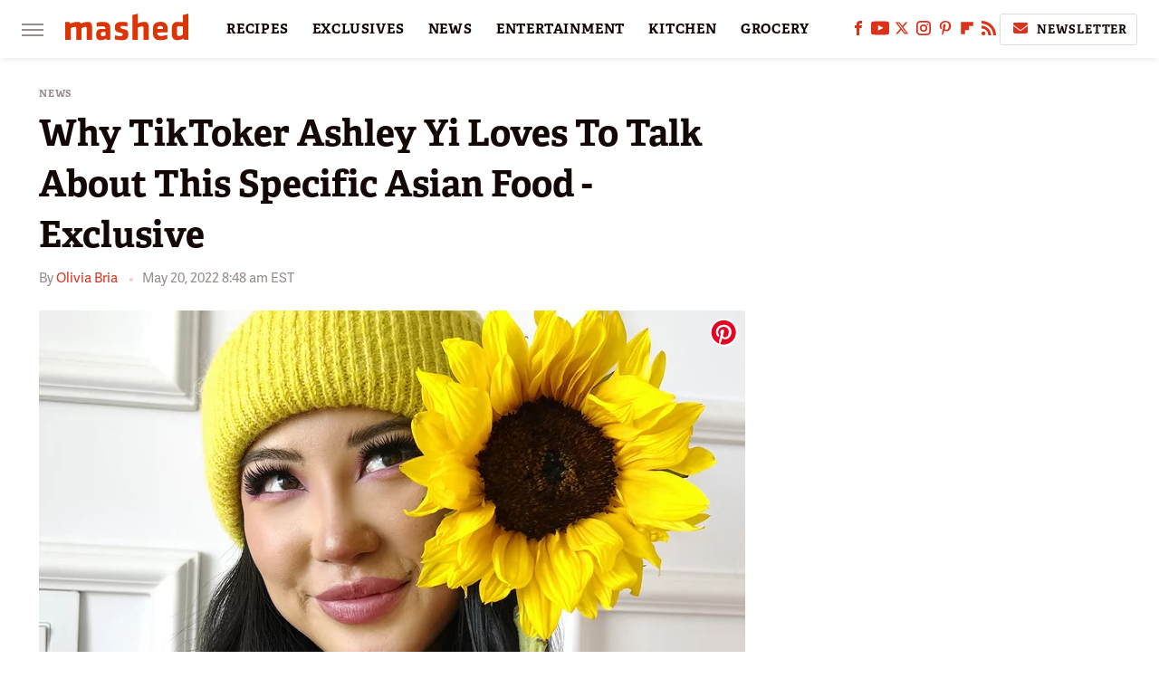

--- FILE ---
content_type: text/html
request_url: https://api.intentiq.com/profiles_engine/ProfilesEngineServlet?at=39&mi=10&dpi=936734067&pt=17&dpn=1&iiqidtype=2&iiqpcid=8b806f6f-cd91-4909-9266-0f57ada6933e&iiqpciddate=1769036644200&pcid=d97d2acb-bcb4-4923-a3ff-ff335d68dcda&idtype=3&gdpr=0&japs=false&jaesc=0&jafc=0&jaensc=0&jsver=0.33&testGroup=A&source=pbjs&ABTestingConfigurationSource=group&abtg=A&vrref=https%3A%2F%2Fwww.mashed.com
body_size: 56
content:
{"abPercentage":97,"adt":1,"ct":2,"isOptedOut":false,"data":{"eids":[]},"dbsaved":"false","ls":true,"cttl":86400000,"abTestUuid":"g_b7acd599-b982-4fc3-b5c0-c382fc2db1b8","tc":9,"sid":1335687093}

--- FILE ---
content_type: text/css
request_url: https://www.mashed.com/wp-content/themes/unified/css/article.mashed.min.css?design=3&v=1769008544
body_size: 9014
content:
@font-face{font-family:adelle-bold;src:url("https://www.mashed.com/font/adelle-bold.woff2") format("woff2");font-display:swap;font-style:normal;font-weight:700}@font-face{font-family:adelle-bold-fallback;src:local("Tahoma");font-weight:400;size-adjust:109%}@font-face{font-family:adelle-sans-bold;src:url("https://www.mashed.com/font/adelle-sans-bold.woff2") format("woff2");font-display:swap;font-style:normal;font-weight:700}@font-face{font-family:adelle-sans-bold-fallback;src:local("Tahoma");font-weight:400;size-adjust:109%}@font-face{font-family:adelle-sans-regular;src:url("https://www.mashed.com/font/adelle-sans-regular.woff2") format("woff2");font-display:swap;font-style:normal;font-weight:400}@font-face{font-family:adelle-sans-regular-fallback;src:local("Tahoma");font-weight:400;size-adjust:105%}html{line-height:1.15;-ms-text-size-adjust:100%;-webkit-text-size-adjust:100%}body{color:var(--primary-text-color);font-family:var(--body-font);background:var(--primary-background-color);font-kerning:normal}article,aside,details,figcaption,figure,footer,header,main,menu,nav,section{display:block}h1{margin:2.4rem 0 1.6rem;font-size:3.2rem;line-height:140%}figure{margin:1em 40px}hr{box-sizing:content-box;height:0;overflow:visible}code,kbd,pre,samp{font:1em monospace,monospace}a{background-color:transparent;-webkit-text-decoration-skip:objects}abbr[title]{border-bottom:0;text-decoration:underline;text-decoration:underline dotted}b,strong{font-weight:bolder;font-family:var(--body-font-bold)}dfn{font-style:italic}mark{background-color:#ff0;color:#000}small{font-size:1.6rem}sub,sup{font-size:75%;line-height:0;position:relative;vertical-align:baseline}sub{bottom:-.25em}sup{top:-.5em}audio,canvas,video{display:inline-block}audio:not([controls]){display:none;height:0}img{border-style:none;width:100%;height:auto}svg:not(:root){overflow:hidden}button,input,optgroup,select,textarea{font:100%/1.15 sans-serif;margin:0}button,input{overflow:visible}button,select{text-transform:none}[type=reset],[type=submit],button,html [type=button]{-webkit-appearance:button}[type=button]::-moz-focus-inner,[type=reset]::-moz-focus-inner,[type=submit]::-moz-focus-inner,button::-moz-focus-inner{border-style:none;padding:0}[type=button]:-moz-focusring,[type=reset]:-moz-focusring,[type=submit]:-moz-focusring,button:-moz-focusring{outline:dotted 1px}fieldset{padding:.35em .75em .625em}legend{box-sizing:border-box;color:inherit;display:table;max-width:100%;padding:0;white-space:normal}progress{display:inline-block;vertical-align:baseline}textarea{overflow:auto}[type=checkbox],[type=radio]{box-sizing:border-box;padding:0}[type=number]::-webkit-inner-spin-button,[type=number]::-webkit-outer-spin-button{height:auto}[type=search]{-webkit-appearance:textfield;outline-offset:-2px}[type=search]::-webkit-search-cancel-button,[type=search]::-webkit-search-decoration{-webkit-appearance:none}::-webkit-file-upload-button{-webkit-appearance:button;font:inherit}summary{display:list-item}[hidden],template{display:none}:root{--logo-width:8.2rem;--logo-icon-width:8.2rem;--border-weight:1px;--image-background:#efefef;--header-height:6.4rem;--logo-width:13.6rem;--logo-icon-width:3.4rem;--header-font:adelle-bold,adelle-bold-fallback,serif;--header-font-weight:700;--header-font-letter-spacing:0;--label-font:adelle-bold,adelle-bold-fallback,sans-serif;--label-font-weight:700;--label-font-letter-spacing:0.08rem;--body-font:adelle-sans-regular,adelle-sans-regular-fallback,sans-serif;--body-font-weight:400;--body-font-bold:adelle-sans-bold,adelle-sans-bold-fallback,sans-serif;--body-font-bold-weight:700;--body-font-letter-spacing:0.04rem;--active-color:#DC321C;--active-light-color:#EFD2CE;--active-lighter-color:#FBF0EE;--active-lightest-color:#FFFCFB;--primary-background-color:#FFFFFF;--inverted-background-color:#140807;--primary-text-color:#140807;--secondary-text-color:#2A2524;--muted-color:#958C8B;--muted-light-color:#DFDBDA;--inverted-color:#FFFFFF;--border-style-solid:solid;--border-weight-thin:1px;--border-solid-light:var(--border-weight-thin) var(--border-style-solid) var(--muted-light-color);--border-solid-active:var(--border-weight-thin) var(--border-style-solid) var(--active-color);--border-solid-active-light:var(--border-weight-thin) var(--border-style-solid) var(--active-light-color);--image-background:#f0eceb;--border-radius:3px;--drop-shadow:0 1px 8px rgba(0,0,0,0.1)}*{max-height:1000000px;-moz-osx-font-smoothing:grayscale;-webkit-font-smoothing:antialiased;letter-spacing:normal;word-spacing:normal;font-kerning:normal;line-height:100%}body,html{margin:0;padding:0;font-size:10px}h2{margin-top:3rem;margin-bottom:1.6rem;font-size:2.6rem;line-height:140%}h3{margin-top:2.4rem;margin-bottom:1.6rem;font-size:2.2rem;line-height:140%}h4{margin-top:1.6rem;margin-bottom:.8rem;font:var(--label-font-weight) 2rem/135% var(--label-font)}p{color:var(--secondary-text-color);font-size:1.8rem;line-height:160%}picture{width:100%;height:100%;display:block}ul{padding-inline-start:0;list-style:none}svg.hidden{position:absolute}a.button{display:block;margin-top:2.5rem;margin-bottom:3.5rem;width:100%}a.button button{border:0;background:var(--active-color);color:var(--inverted-color);text-transform:uppercase;font:1.1rem var(--label-font);letter-spacing:var(--label-font-letter-spacing);padding:1.4rem 2rem;border-radius:var(--border-radius);width:100%;cursor:pointer}main{margin:0 auto;max-width:1400px;width:calc(100% - 3.2rem);position:relative;padding-top:var(--header-height)}@media (min-width:768px){h1{font-size:4.3rem}h2{font-size:3.2rem}h3{font-size:2.3rem}a.button{margin:2.5rem auto 3.5rem;width:35%}main{width:calc(100% - 4.8rem)}}header{position:fixed;top:0;left:0;width:100%;height:var(--header-height);z-index:1000;transition:margin-top .3s ease-in-out;-webkit-transition:margin-top .3s ease-in-out;background:var(--primary-background-color);box-shadow:var(--drop-shadow)}.nav-active #header{height:var(--header-height)}#header-container{display:flex;align-items:center;width:calc(100% - 3.2rem);margin:auto;height:100%;position:relative;max-width:1400px}#hamburger-holder{height:100%;cursor:pointer;position:relative}.hamburger{top:calc(50% - .6rem);width:2.4rem;background-color:#000;border-radius:0;position:relative}.hamburger:after,.hamburger:before{content:'';width:100%;background-color:#000;border-radius:0;position:absolute}.hamburger:after{top:.6rem}.hamburger:before{top:1.2rem}#logo{position:absolute;margin:0 auto;font-size:0;left:0;right:0;width:var(--logo-width)}#logo a{display:block;margin-bottom:.4rem}#logo-icon{width:var(--logo-icon-width)}#logo img{display:block;width:var(--logo-width);height:100%}#logo-icon img{display:block;width:var(--logo-icon-width);height:auto}#logo-icon a{height:100%;display:block}#social-nav-holder{line-height:100%}#social-nav-holder svg.icon,.social-buttons svg.icon{width:2rem;height:1.6rem;padding:0 .2rem;fill:var(--active-color)}.nav-active{overflow:hidden}.nav-active #bg{background:rgba(64,64,64,.6);position:fixed;left:0;top:0;width:100%;height:100%;z-index:5000}.nav-drop{display:block;position:fixed;top:0;background:#fff;height:100%;z-index:10000;overflow-y:auto;width:34rem;left:-34rem}.nav-active .nav-top{height:var(--header-height)}.nav-active .nav-drop{left:0;-webkit-transition:left .2s ease-in-out;transition:left .2s ease-in-out}.nav-drop .logo{display:flex;align-items:center;height:100%;margin:0 2.4rem;padding:0;position:relative}.nav-drop .logo-holder{display:block;flex:1}.nav-drop .logo img{width:var(--logo-width);height:auto}.nav-opener.close{position:relative;width:2.4rem;height:2.4rem}.close:after,.nav-opener.close:before{position:absolute;content:'';left:1.2rem;top:0;height:2.4rem;width:2px;background-color:#000}.nav-opener.close:before{transform:rotate(45deg)}.nav-opener.close:after{transform:rotate(-45deg)}#aside-nav .main-nav{margin:0;padding:2.4rem;display:flex;flex-direction:column;gap:3.2rem;gap:2.6rem}#aside-nav .main-nav li{font-size:1.8rem}.social-buttons{display:flex;flex-wrap:wrap;align-items:center;gap:2rem;gap:1.6rem}#aside-nav .social-buttons{padding:2.4rem 0;margin:1rem 2.4rem;border-top:1px solid;border-bottom:1px solid;border-color:var(--muted-light-color);position:relative}#aside-nav .info-links{display:flex;flex-direction:column;gap:2.4rem;padding:2.4rem}#aside-nav .info-links li{font:1.5rem/100% var(--label-font);letter-spacing:var(--label-font-letter-spacing);text-transform:uppercase}.nav-bottom{padding:2.4rem 0;margin:1rem 2.4rem 0;border-top:1px solid;border-color:var(--muted-light-color);position:relative}.nav-bottom span{line-height:150%;font-size:1.5rem}#top-nav.top-nav-standard{line-height:100%;flex:1;position:relative;height:100%}#top-nav-holder{z-index:3;position:relative;margin-right:1rem;height:100%;vertical-align:middle;overflow:hidden;margin-left:1rem}#top-nav-holder a{margin-right:2.4rem;display:inline-block;font:1.5rem/var(--header-height) var(--label-font);letter-spacing:var(--label-font-letter-spacing);text-transform:uppercase;color:var(--inverted-muted-color)}#social-nav-holder,#top-nav,.top-nav-scrolled{display:none}@media (min-width:992px){#top-nav{display:flex;gap:2rem}}.menu-btn{position:relative;line-height:100%;margin:0;display:inline-block;box-sizing:border-box;text-align:center;vertical-align:middle;white-space:nowrap;font-size:1.8rem}.menu-btn a{display:block;font:1.3rem/100% var(--label-font);letter-spacing:var(--label-font-letter-spacing);text-transform:uppercase;padding:1rem;color:var(--primary-text-color);border:var(--border-solid-light);border-radius:var(--border-radius);display:inline-flex;align-items:center}.menu-btn svg,.menu-btn svg *{height:2rem;width:2rem;vertical-align:middle;fill:var(--active-color)}header .menu-btn{display:none}header #aside-nav .menu-btn{display:block;text-align:left;width:auto}.menu-btn svg{margin-top:-.3rem;margin-right:.6rem}header #aside-nav .menu-btn svg{margin-right:.4rem}h1.page-header{padding:1.6rem 0;font-family:var(--header-font);font-weight:var(--header-font-weight);letter-spacing:var(--header-font-letter-spacing)}h1.page-header,h2.section-header{position:relative;line-height:100%;text-align:center;z-index:1;overflow:hidden;box-decoration-break:clone;-webkit-box-decoration-break:clone;color:var(--active-color)}h2.section-header{margin:2.2rem auto;font:2rem/120% var(--label-font);letter-spacing:var(--label-font-letter-spacing);text-transform:uppercase}@media (min-width:926px){#header-container{width:calc(100% - 4.8rem)}#social-nav-holder{display:flex;gap:2rem;margin-left:auto}#logo,#logo-icon{position:relative;margin:0 3.2rem 0 2.4rem}header .menu-btn{display:inline-block}header.scrolled .menu-btn{display:none}h1.page-header{font-size:4.3rem}h2.section-header{margin:2.4rem auto}}.loading-more{margin:1.6rem auto;text-align:center}#footer{margin:4.4rem auto 0;text-align:center;padding:4rem 3.2rem;background:var(--primary-background-color);border-top:1px solid;border-color:var(--muted-light-color);z-index:500;position:relative}#footer-link-container{padding:2.4rem 2.4rem 1.6rem;display:flex;align-items:center;justify-content:center}#footer-link-container span{font-size:1.6rem}#footer-link-container span:after{content:'•';color:var(--active-light-color);font-size:1.3rem;margin:0 1.2rem}#footer-detail-container>span:last-of-type:after,#footer-link-container span:last-of-type:after{content:'';margin:0}#footer-detail-container{line-height:140%;font-size:1.5rem;color:var(--secondary-text-color)}#footer-detail-container>span:after{content:'|';margin:0 .8rem;content:'•';vertical-align:middle;color:var(--active-light-color);font-size:1.3rem;display:inline-block}#footer-detail-container .more-label{margin-top:4rem;margin-bottom:1.6rem;font:1.1rem/100% var(--label-font);text-transform:uppercase;letter-spacing:var(--label-font-letter-spacing);color:var(--active-color)}#footer-detail-container .brand-links{display:flex;flex-wrap:wrap;justify-content:center;gap:.6rem 0;margin-bottom:3.2rem;line-height:150%}#footer .brand-links span:after{content:'|';margin:0 .8rem;content:'•';font-size:1.3rem;display:inline-block;vertical-align:middle;color:var(--active-light-color)}#footer-bottom img{margin:auto;max-width:7rem;padding:1.2rem 2rem 2rem}.gdpr{display:none;border:var(--border-weight) solid #ccc;padding:.8rem 1.6rem .8rem .8rem;margin-top:.8rem;position:relative}.gdpr .EUCookieNotice__close{position:absolute;top:.6rem;right:.6rem}.gdpr .EUCookieNotice__close span{position:relative;top:-.4rem;font-size:2.4rem}.gdpr .gdpr-info{font-size:1.6rem;line-height:150%}#is-mobile,#is-tablet{display:none;height:1px;width:1px;position:absolute;bottom:0;left:0;background:0 0;margin-left:-1000em}@media screen and (max-device-width:600px),screen and (max-width:750px) and (orientation:portrait){#is-mobile{display:block}}@media only screen and (min-device-width:481px) and (max-device-width:1024px) and (orientation:portrait),only screen and (min-device-width:481px) and (max-device-width:1024px) and (orientation:landscape),only screen and (min-device-width:1024px) and (max-device-width:1280px) and (-webkit-min-device-pixel-ratio:1.5) and (orientation:landscape),only screen and (min-device-width:1024px) and (max-device-width:1280px) and (-o-min-device-pixel-ratio:3/2) and (orientation:landscape),only screen and (min-device-width:1024px) and (max-device-width:1280px) and (min--moz-device-pixel-ratio:1.5) and (orientation:landscape){#is-tablet{display:block}}.dummy-rule{padding:1px}#aside-nav .main-nav li>ul{max-height:0;overflow:hidden;padding:0 2rem;gap:0;transition:max-height .3s ease-out}#aside-nav .main-nav li input{display:none}#aside-nav .main-nav li input:checked~ul{padding-top:.6rem;padding-bottom:.6rem;max-height:400px}#aside-nav .main-nav li label{float:right;display:block;cursor:pointer;padding:.8rem .4rem;transition:transform .2s ease-out}h1,h2,h3,h4{font-family:var(--header-font);font-weight:var(--header-font-weight);letter-spacing:var(--header-font-letter-spacing);color:var(--primary-text-color)}a,a:hover{text-decoration:none}p a{color:var(--active-color)}p a:hover{color:var(--active-color);text-decoration:underline var(--active-color);-webkit-text-decoration:underline var(--active-color)}a.button button:after{content:'\27A4';color:var(--active-light-color);font-size:1.2rem;margin-left:.6rem;display:inline-block}p a.button{border:0}@media (min-width:768px){#footer{padding:6.4rem}#footer-link-container span,h4{font-size:1.8rem}#footer-detail-container{font-size:1.6rem;line-height:150%;max-width:1194px;margin:0 auto}h1{font-size:4rem}h2{font-size:3.2rem}h3{font-size:2.4rem}}#aside-nav .main-nav li a{font:1.7rem/100% var(--label-font);letter-spacing:var(--label-font-letter-spacing);text-transform:uppercase;color:var(--inverted-muted-color)}#aside-nav .info-links li a{color:var(--inverted-muted-color);letter-spacing:inherit}.hamburger,.hamburger:after,.hamburger:before{height:.2rem;background-color:var(--muted-color)}#hamburger-holder:hover .hamburger,#hamburger-holder:hover .hamburger:after,#hamburger-holder:hover .hamburger:before{background-color:var(--active-color)}#aside-nav .info-links li a:hover,#aside-nav .main-nav li a:hover,#top-nav-holder a:hover{color:var(--active-color)}.nav-opener.close:after,.nav-opener.close:before{width:.2rem;background-color:var(--muted-color)}.nav-opener.close:hover:after,.nav-opener.close:hover:before{background-color:var(--active-color)}.copyright-info{font-size:1.5rem;line-height:130%;color:var(--secondary-text-color)}.copyright-info a{color:var(--primary-text-color)}.copyright-info a:hover,.copyright-text a:hover{color:var(--active-color)}.social-buttons a{box-sizing:content-box}#social-nav-holder li:hover svg.icon,.social-buttons li:hover svg.icon{fill:var(--active-color)}.menu-btn a:hover{border-color:var(--active-color)}header #aside-nav .menu-btn a{font-size:1.3rem}#aside-nav .main-nav li>ul li{margin-top:2rem}#aside-nav .main-nav li>ul li a{font-size:1.5rem;color:var(--secondary-text-color)}#aside-nav .main-nav li>ul li a:hover{color:var(--active-color)}#aside-nav .main-nav li label:after,#aside-nav .main-nav li label:before{content:'';display:block;width:1.6rem;height:.2rem;background:var(--muted-color)}#aside-nav .main-nav li label:after{margin-top:-.2rem;transform:rotate(90deg)}#aside-nav .main-nav li input:checked~label{transform:rotate(45deg)}#aside-nav .main-nav li label:hover:after,#aside-nav .main-nav li label:hover:before{background:var(--active-color)}.search-bar{position:relative;border:var(--border-solid-light);border-radius:var(--border-radius);height:4rem;margin:1rem 2.4rem;box-sizing:content-box;display:flex;justify-content:space-between}.search-bar *{box-sizing:content-box}.search-bar input{display:inline-block;outline:0;padding:.8rem;font:1.8rem var(--body-font);color:var(--secondary-text-color);border:0;letter-spacing:var(--body-font-letter-spacing);vertical-align:middle;box-sizing:border-box;background:var(--primary-background-color)}.search-bar input::placeholder{color:var(--muted-color)}.search-bar:has(input:focus){border-color:var(--muted-color)}.search-bar .search-button{color:var(--active-color);background:0 0;outline:0;border:0}.search-bar .search-button svg{height:2rem;width:2rem;fill:var(--active-color);padding:1rem;box-sizing:content-box}.App{margin-top:6.2rem}@media (max-width:767px){.App{margin-top:5rem}}h1.page-header:after,h1.page-header:before,h2.section-header:after,h2.section-header:before{content:'';width:calc(50% + 1.2rem);position:absolute;top:8px;color:var(--active-color);--a:110deg;--s:29px;--b:1px;background:var(--muted-color);height:calc(var(--b) + var(--s)/ (2*tan(var(--a)/ 2)));--_g:var(--s) repeat-x conic-gradient(from calc(var(--a)/-2) at bottom,#0000,#000 1deg calc(var(--a) - 1deg),#0000 var(--a));mask:50% calc(-1*var(--b))/var(--_g) exclude,50%/var(--_g)}h1.page-header:after,h1.page-header:before{top:45%}h1.page-header:before,h2.section-header:before{margin-left:calc(-50% - 2.4rem);margin-right:1.2rem;text-align:right}h1.page-header:after,h2.section-header:after{margin-left:.8rem}.loading-more svg,.loading-more svg circle{fill:var(--active-color)}#footer-link-container span a{font:1.5rem/150% var(--label-font);letter-spacing:var(--label-font-letter-spacing);color:var(--primary-text-color);text-transform:uppercase}#footer-detail-container a:hover,#footer-link-container span a:hover{color:var(--active-color)}#footer .brand-links a,#footer-detail-container a{color:var(--secondary-text-color)}#footer .brand-links a:hover{color:var(--active-color);text-decoration:underline var(--inverted-color);-webkit-text-decoration:underline var(--inverted-color);text-underline-offset:0.2rem;text-decoration-thickness:0.1rem}@media (min-width:768px){h2.section-header{font-size:2rem;margin:2.4rem auto}#footer{padding:4.2rem 6.4rem;margin-top:6.4rem}}#top-nav-title{flex:1;white-space:nowrap;text-overflow:ellipsis;overflow-x:hidden;margin-right:1.6rem;font:700 2rem/var(--header-height) var(--header-font);letter-spacing:var(--header-font-letter-spacing);color:var(--primary-text-color)}header#header{transition-property:transform;transition-duration:.3s}header.scrolled .top-nav-scrolled{display:block;flex-shrink:1}header.scrolled #logo,header.scrolled #social-nav-holder,header.scrolled #top-nav{display:none}header.header-hide{transform:translateY(calc(-1 * var(--header-height) - 1rem))}article{position:relative;margin-bottom:2.6rem}main.infinite{display:block;max-width:780px}main.infinite .holder{margin-top:2.4rem}@media (min-width:1200px){main.infinite{display:flex;gap:6.4rem;max-width:1194px}}@media (min-width:1400px){main{max-width:1400px;margin:0 auto}}.breadcrumbs{display:flex;flex-wrap:wrap;align-items:center;align-items:left}.breadcrumbs li{display:inline-block;font-size:1.6rem;display:flex;align-items:center}.breadcrumbs li:after{content:'\203A';content:'\25BA';font:0.8rem Verdana,sans-serif;color:var(--active-color);margin:-.2rem .8rem 0}.breadcrumbs li:last-of-type:after{content:'';margin:0}article h1{margin-top:0;margin-bottom:0}h2.nextup-heading{margin-bottom:3.2rem}.byline-container{font-size:1.4rem;margin:.8rem 0 2.4rem;display:flex;gap:1.6rem;align-items:center}.byline-image{width:4rem;height:4rem;background:var(--image-background);display:inline-block;vertical-align:middle;aspect-ratio:1/1}.byline-review{padding:.8rem 0;font-style:italic}.byline-timestamp{display:block;white-space:nowrap}.byline-timestamp:before{content:' '}.disclaimer{display:inline-flex;align-items:center;margin:0 0 .8rem}.disclaimer small{display:inline-flex;align-items:flex-start;font:italic 1.4rem/130% var(--label-font);color:var(--muted-color)}article .image-holder{position:relative;background:var(--image-background);margin-bottom:2.4rem}figure.image-holder{margin-left:0;margin-right:0}article .image-holder iframe{margin:auto!important;max-width:100%!important}article .columns-holder>iframe{margin:1.6rem auto auto!important}article .oembed-instagram iframe{margin:auto!important}article iframe.oembed{width:100%}.oembed-container{height:auto!important}article .oembed-youtube{aspect-ratio:16/9}article .lead-image-holder{margin-left:-1.6rem;margin-right:-1.6rem;margin-bottom:3.2rem}article .image-holder img{width:100%;height:100%;display:block;aspect-ratio:16/9}article .image-holder.embedded img{aspect-ratio:revert}.legacy article .image-holder img{aspect-ratio:auto}.gallery-image-credit{font:1.2rem/100% Arial,Helvetica,sans-serif;position:absolute;bottom:1rem;right:1rem;color:#fff;text-shadow:1px 1px 0 rgba(0,0,0,.75)}article .columns-holder>ol,article .columns-holder>ul{margin-block-start:2.4rem;margin-block-end:2.4rem}article .columns-holder>ul{list-style:disc;padding-inline-start:2.4rem;padding-inline-start:0.8rem}article .columns-holder>ol{list-style:decimal;padding-inline-start:2.4rem}article .columns-holder ol li,article .columns-holder ul li{font-size:1.8rem;line-height:150%;margin-bottom:1.4rem}article blockquote{font:2.2rem/150% var(--label-font);margin-block-start:0;margin-block-end:0;margin-inline-start:0;margin-inline-end:0;position:relative;margin:4rem 0;padding:1rem 2.4rem;line-height:145%;text-align:center;color:var(--primary-text-color);line-height:normal;box-sizing:border-box}article blockquote[class*=embed],article blockquote[class*=media]{border:0;padding:0;background:0 0}article blockquote[class*=embed]:after,article blockquote[class*=embed]:before,article blockquote[class*=media]:after,article blockquote[class*=media]:before{content:'';background:0 0}article [class*=embed_pin]{margin:0 auto;max-width:500px!important;min-width:unset!important;display:block!important}article [class*=embed],article [class*=media]{min-width:unset!important;width:100%}article .table-container{overflow-x:auto;margin-top:3.2rem;margin-bottom:3.2rem}article table{border-spacing:0;border-collapse:collapse}article table td,article table th{padding:.8rem;min-width:5rem;text-align:left}article table td p,article table th p{margin:.8rem 0;font-size:inherit}article .callout{padding:0 1.6rem;font-size:1.6rem;font-weight:700}@media (min-width:768px){main.infinite{width:calc(100% - 3.2rem)}article .image-holder,article .table-container,article h2,article h2.first-slide-subtitle{margin-left:0;margin-right:0}article .lead-image-holder{margin-left:-1.6rem;margin-right:-1.6rem}}@media (min-width:926px){main.infinite .holder{max-width:780px}article .columns-holder,article .image-holder,article .partnership-header,article .table-container,article h2,article h2.first-slide-subtitle{margin-left:2.4rem;margin-right:2.4rem}article .lead-image-holder,figure.image-holder{margin-left:0;margin-right:0}}article .partnership-header{padding:.8rem;background:#111;font:700 1.4rem Arial,Helvetica,sans-serif;color:#fff;text-transform:uppercase;letter-spacing:.2px;display:flex;align-items:center;border-bottom:1px solid #555}article .partnership-header svg{fill:#FFF;width:1.4rem;height:1.4rem;margin-right:1rem}article .news-article.sponsored{border:3px solid #333;padding-bottom:2rem;margin:2.4rem -1.2rem;box-sizing:border-box}article .news-article.sponsored>.columns-holder,article .news-article.sponsored>.image-holder,article .news-article.sponsored>h2{margin-left:1.2rem;margin-right:1.2rem}article .news-article.sponsored>.partnership-header{background:#333;border:0;margin:0}.carousel{overflow-anchor:none;margin:2.4rem 0}.carousel-slider{position:relative;text-align:center;overflow:hidden}.carousel-slides{display:flex;overflow-x:scroll;scroll-snap-type:x mandatory;scroll-behavior:smooth;-webkit-overflow-scrolling:touch;gap:.1rem}.carousel-slides>div{position:relative;scroll-snap-align:start;flex-shrink:0;width:100%;height:auto;background:var(--image-background);transform-origin:center center;transform:scale(1);transition:transform .5s;display:flex;justify-content:center;align-items:center;aspect-ratio:16/9;overflow:hidden}.carousel figure{object-fit:cover;position:absolute;top:0;left:0;width:100%;height:100%;margin:0 0 1rem}.carousel figure a{display:block;height:100%;width:100%}.carousel figure img,.carousel figure picture{height:100%;width:100%;margin:auto}.carousel figure figcaption{position:absolute;bottom:1rem;right:1rem;text-align:right;stroke:#000;stroke-width:1px;color:#fafafa;font-size:1.4rem;z-index:90}.carousel figure:after{content:'';position:absolute;top:0;left:0;width:100%;height:100%;z-index:60;background:linear-gradient(180deg,rgba(0,0,0,0) 54%,rgba(0,0,0,.4) 100%)}.carousel-nav-arrows{position:absolute;top:calc(50% - 2.4rem);left:0;width:100%;z-index:100;display:none}.carousel-nav-arrows>a{display:inline-flex;justify-content:center;align-items:center;color:#fff;background:rgba(0,0,0,.25);border:1.5px solid #eee;border-radius:3.2rem;text-decoration:none;width:4.8rem;height:4.8rem;font-size:5rem}.carousel-nav-arrows>a>div{border-top:2px solid #fff;border-left:2px solid #fff;width:1.4rem;height:1.4rem}.carousel-back-button>div{margin-left:.8rem;transform:rotate(-45deg)}.carousel-next-button>div{margin-right:.8rem;transform:rotate(135deg)}.carousel-nav-arrows>a.inactive{opacity:.5;cursor:auto}.carousel-next-button{position:absolute;right:1.6rem}.carousel-back-button{position:absolute;left:1.6rem}.carousel-nav-arrows>a:not(.inactive):hover>div{border-top:2px solid #000;border-left:2px solid #000}.carousel-nav-numbers{position:absolute;bottom:1.6rem;left:0;width:100%;z-index:100;display:flex;justify-content:center;align-items:center;gap:1.2rem}.carousel-nav-numbers>a{display:inline-flex;align-items:center;justify-content:center;font-size:1.2rem;font-weight:700;color:#fff;width:2.6rem;height:2.6rem;background:rgba(0,0,0,.25);border:1.5px solid #eee;border-radius:2.4rem;text-decoration:none;position:relative}.carousel-nav-arrows>a:not(.inactive):hover,.carousel-nav-numbers>a.active,.carousel-nav-numbers>a:focus,.carousel-nav-numbers>a:hover{color:#000;background:rgba(255,255,255,.85)}@supports (scroll-snap-type){.carousel-nav-arrows,.carousel-nav-numbers{display:none}}@media (min-width:926px){article .news-article.sponsored{margin:2.4rem 0}article .news-article.sponsored>.columns-holder,article .news-article.sponsored>.image-holder,article .news-article.sponsored>h2{margin-left:2.4rem;margin-right:2.4rem}.carousel-slides{overflow-x:hidden}}.under-art .zergrow{display:flex;justify-content:space-between;gap:2.4rem;flex-wrap:wrap;gap:1rem 2.4rem}.under-art .zergimg{background:var(--image-background)}.under-art .zergimg img{width:100%;height:auto;aspect-ratio:1/1;display:block}.under-art .zergheadline{flex:1 0 auto;padding:1.2rem 0;margin-top:0;z-index:100}.under-art .zergheadline a{font:1.5rem/150% var(--body-font-bold);color:var(--primary-text-color);line-height:140%}.under-art .zergnet-widget{min-height:120px;margin-bottom:2.4rem}.under-art .zergnet-widget .loading-more{min-height:120px;display:flex;flex-direction:column;align-items:center}.under-art .zergnet-widget .loading-more>svg{margin:auto}.under-art .zergnet-widget.widget-loaded{max-width:780px}.under-art .zergentity{box-sizing:border-box;width:calc(50% - 1.2rem);display:flex;flex-direction:column;background:var(--primary-background-color)}.under-art .zergentity a{display:block}article .review{margin-top:1.6rem;margin-bottom:2.4rem}article .review .score{padding:1.2rem 0;font-size:1.8rem;text-align:center}article .review .rating-bar{height:.4rem;width:100%;display:table}article .review .rating-bar div{display:table-cell;width:10%;margin:0 1px;background:#ccc;border-right:1px solid #fff;border-left:1px solid #fff}article .review .rating-bar div.filled{background-color:#000}article .review .procon{display:flex;flex-wrap:wrap;gap:1.6rem 2.4rem;padding:2.4rem}article .review .procon figure{margin:0;width:100%}article .review .procon figcaption{font-size:1.8rem;font-weight:700;padding-bottom:1.6rem}article .review .procon figure ul{margin:0;padding:0}article .review .procon li{display:flex;gap:0 1.6rem}article .review .procon li:last-child{margin-bottom:0}article .review .procon svg.icon{width:2rem;height:2rem;margin-top:.4rem;flex:0 0 auto}article .review .procon li span{flex:1;font-size:1.6rem;line-height:150%}@media (min-width:728px){.carousel-nav-arrows{display:block}.under-art .zergentity{width:calc(25% - 2rem)}article .review{margin-bottom:4rem}.review .procon{gap:2.4rem}.review .procon figure{flex:1;width:50%}}article .image-holder .pin-button{position:absolute;right:.8rem;top:.8rem}article .image-holder .pin-button:hover{opacity:.85}.between-p.google-ad-placeholder,.between-p.video-container{background:var(--image-background);margin:0 auto 2.4rem;width:100%;text-align:center;display:flex;justify-content:center}.between-p.google-ad-placeholder:has(.adthrive-ad){display:block}.before-ad{margin:2.4rem auto .4rem;text-align:center;z-index:1;overflow:hidden;box-decoration-break:clone;-webkit-box-decoration-break:clone;text-transform:uppercase;position:relative;font:1.1rem/100% var(--body-font);letter-spacing:var(--label-font-letter-spacing);color:var(--muted-color)}.before-ad:after,.before-ad:before{content:'\a0';width:calc(50% + .8rem);position:absolute;top:51%;height:var(--border-weight);border-top:var(--border-weight) solid #ccc;overflow:hidden}.before-ad:before{margin-left:calc(-50% - 1.6rem);margin-right:.8rem;text-align:right}.before-ad:after{margin-left:.8rem}.google-ad-placeholder.between-p:empty,.google-ad-placeholder.between-p>div:empty{min-height:280px;min-width:1px}#adslot-q4top:before{content:''}#floatingAd{display:block;position:fixed;bottom:0;width:100%;max-height:90px;overflow:hidden;margin-left:-1.6rem}#floatingAd .before-ad{display:none}#floatingAd #div-ad-floating{background:var(--image-background);margin:auto}#floatingAd,#second-floatingAd{clip-path:polygon(0 0,100% 0%,100% 100%,0% 100%)!important;z-index:500}#adhesionTop,#floatingAd *,#second-floatingAd *,.sticky-slide-ad *{margin:0;padding:0}#adhesionTop{position:fixed;top:50px;left:calc(50% - 160px);z-index:99999}.sticky-slide-ad{display:none}.google-ad-placeholder,.google-ad-placeholder.pull-right,.google-ad-placeholder.pull-right.loaded{position:relative;float:none;margin:0 -1.2rem;text-align:center;width:320px}#floatingAd .google-ad-placeholder{width:100%}.google-ad-placeholder.pre-content.loaded{margin-top:1.6rem;margin-bottom:-.8rem}div.google-ad-placeholder.above-art{margin-bottom:0}#adhesionBottom{display:none}#adhesionBottom *{margin:0;padding:0}#adslot-q4top.google-ad-placeholder{margin:0 auto 1.6rem;min-height:50px}#adslot-q4top.google-ad-placeholder:empty,#adslot-q4top.google-ad-placeholder>div:empty{min-height:50px;min-width:1px}#primis-container{min-height:200px;background:var(--image-background)}.sticky-ad-container{height:280px;background:var(--image-background);position:relative}.sticky-between-p{position:sticky;position:-webkit-sticky;top:calc(var(--header-height) + .8rem);margin:0 auto}@media (min-width:360px){.google-ad-placeholder,.google-ad-placeholder.pull-right,.google-ad-placeholder.pull-right.loaded{margin:auto}}@media (min-width:440px){.google-ad-placeholder,.google-ad-placeholder.pull-right,.google-ad-placeholder.pull-right.loaded{margin:auto auto 1rem;text-align:center}.google-ad-placeholder.pull-right,.google-ad-placeholder.pull-right.loaded{float:left;margin:1rem 2.4rem 1rem 1rem}.image-ad .google-ad-placeholder.loaded{margin-bottom:0;height:90px}}@media (min-width:728px){.between-p.google-ad-placeholder,.between-p.google-ad-placeholder.pull-right,.between-p.google-ad-placeholder.pull-right.loaded{width:728px}.sticky-slide-ad .google-ad-placeholder{width:300px}#floatingAd,#second-floatingAd{left:calc(50% - 364px);width:728px;height:90px;max-width:728px;max-height:90px;overflow:hidden;margin:0}#adhesionTop{display:none}.google-ad-placeholder.between-p:empty,.google-ad-placeholder.between-p>div:empty{min-height:280px;min-width:1px}#adslot-q4top.google-ad-placeholder:empty,#adslot-q4top.google-ad-placeholder>div:empty{min-height:90px}}@media (min-width:926px){.docked-ad-container{width:300px;margin:auto}.google-ad-placeholder{width:auto}}@media (min-width:1200px){#floatingAd .before-ad{display:block;width:300px;margin-bottom:.6rem}#floatingAd{overflow:hidden;max-height:1050px;max-width:320px;min-height:250px;width:auto;height:auto;bottom:initial;top:88px;left:calc(50% + 268px)}.sticky-slide-ad{display:block;position:absolute;width:300px;right:-370px;top:0}.sticky-slide-ad.active{bottom:initial;position:fixed;top:10rem;left:calc(50% + 275px);background:0 0}.sticky-slide-ad.active.end,.sticky-slide-ad.end{position:absolute;top:initial;bottom:0;left:initial;right:-370px}.sticky-slide-ad.active.top,.sticky-slide-ad.top{position:absolute;bottom:initial;top:0;left:initial;right:-370px}#second-floatingAd{bottom:20px;left:calc(50% + 268px);background:0 0}#adhesionBottom{position:fixed;bottom:0;left:calc(50% - 364px);z-index:99999;display:block}}@media (min-width:1455px){main.one-per-page .between-slides{margin-left:calc(-50vw + 708px);margin-right:calc(-50vw + 708px)}}@media (min-width:1550px){.sticky-slide-ad.active{left:calc(50% + 460px)}}.disclaimer small:before{content:'*';margin-right:.5rem;font-style:normal;font-size:1.6rem;color:var(--active-color)}.breadcrumbs li a{font:1.1rem/100% var(--label-font);letter-spacing:var(--label-font-letter-spacing);text-transform:uppercase;color:var(--secondary-text-color)}.breadcrumbs li:last-of-type a{color:var(--muted-color)}.breadcrumbs li a:hover{color:var(--active-color)}.byline-container a,.byline-container span,.byline-container time{font-size:1.5rem;line-height:140%;color:var(--muted-color)}.byline-container a{color:var(--active-color)}.byline-container a:hover{color:var(--active-color);text-decoration:underline var(--active-color);-webkit-text-decoration:underline var(--active-color)}@media (min-width:768px){.google-ad-placeholder.pull-right.loaded{margin:1.2rem 2rem 1.2rem 0}.google-ad-placeholder.footer-ad{margin:auto}.footer-ad .google-ad-placeholder{margin:0}#adslot-q4top.google-ad-placeholder,.between-p.google-ad-placeholder{min-height:90px}.google-ad-placeholder.between-p:empty,.google-ad-placeholder.between-p>div:empty{min-height:90px;min-width:1px}iframe.oembed.flipboard{height:150px}#primis-container{min-height:257px}.byline-container{margin-top:1rem}.byline-container span,.byline-container time{display:inline-block}.byline-timestamp:before{content:'•';vertical-align:middle;display:inline-block;color:var(--active-light-color);margin:0 .6rem}}article blockquote p{margin:3.6rem 0 3.2rem;font-size:inherit}article blockquote p:before{content:open-quote;color:var(--active-color);font:12.5rem/100% var(--header-font);display:block;top:-1.2rem;position:absolute;left:50%;right:50%;transform:translateX(-50%);height:5rem;width:5rem;padding:0 .8rem;background:var(--primary-background-color)}article blockquote::after,article blockquote::before{content:'';width:100%;position:absolute;left:0;overflow:hidden;color:var(--active-color);--a:110deg;--s:27px;--b:1px;background:var(--active-color);height:calc(var(--b) + var(--s)/ (2*tan(var(--a)/ 2)));--_g:var(--s) repeat-x conic-gradient(from calc(var(--a)/-2) at bottom,#0000,#000 1deg calc(var(--a) - 1deg),#0000 var(--a));mask:50% calc(-1*var(--b))/var(--_g) exclude,50%/var(--_g)}article .columns-holder>ul li{padding-left:2rem;list-style:none;position:relative}article .columns-holder>ul li:before{content:'\25CF';position:absolute;left:0;vertical-align:middle;color:var(--active-color);display:inline-block;font-size:1.4rem}article .columns-holder>ol li{padding-left:.6rem}article .columns-holder>ol li::marker{color:var(--active-color);font-weight:700}.raptive-video-player{aspect-ratio:16/9;background:var(--image-background);max-width:444px;margin:0 auto}.before-ad:after,.before-ad:before{content:'';border:0}.under-art{padding-bottom:.4rem;margin-bottom:5.6rem;position:relative}.under-art:after{content:'';width:100%;position:absolute;bottom:2px;--a:110deg;--s:27px;--b:1px;background:var(--active-color);height:calc(var(--b) + var(--s)/ (2*tan(var(--a)/ 2)));--_g:var(--s) repeat-x conic-gradient(from calc(var(--a)/-2) at bottom,#0000,#000 1deg calc(var(--a) - 1deg),#0000 var(--a));mask:50% calc(-1*var(--b))/var(--_g) exclude,50%/var(--_g)}.under-art .zergentity>a{border-radius:var(--border-radius);overflow:hidden;position:relative}.under-art .zergentity>a:hover:before{content:'';width:100%;height:100%;position:absolute;background:var(--inverted-background-color);opacity:.05;z-index:100}.under-art .zergentity:hover .zergheadline a{color:var(--active-color)}@media (min-width:728px){.under-art .zergentity{width:calc(25% - 1.8rem)}}h2.section-header.nextup-heading{display:none}.recipe-card{margin:4rem 0 3.2rem;background:var(--primary-background-color);border:var(--border-solid-active-light)}.recipe-card-top{position:relative;padding:2.4rem 0 0;background:var(--active-lightest-color)}.recipe-card-title{margin:0 auto .8rem;padding:1.2rem;line-height:140%;position:relative;text-align:center}.recipe-card-content{display:flex;flex-wrap:wrap;flex-direction:column-reverse;gap:2.4rem;padding:1.6rem;position:relative}.recipe-card-text{display:flex;flex-direction:column;flex:1;width:100%}.recipe-card-image{flex:1;aspect-ratio:16/9;width:100%}.recipe-card-image img{aspect-ratio:16/9;display:block;background:var(--image-background);border:var(--border-solid-light);border-radius:var(--border-radius)}.recipe-card-rating-row{display:flex;flex:1;gap:3.2rem;line-height:100%;border:var(--border-solid-light);border-left:0;border-right:0;font-size:1.2rem;align-items:center;padding:.8rem 0;gap:2.4rem}.recipe-card-ratings{display:flex;flex-wrap:wrap;gap:.8rem;align-items:center;font-family:var(--label-font);letter-spacing:var(--label-font-letter-spacing);text-transform:uppercase;color:var(--muted-lighter-color);line-height:140%}.star-rating-label{display:inline-block;text-align:left;white-space:nowrap;font:1.6rem/140% var(--header-font);color:var(--secondary-text-color)}.star-container{display:inline-block;position:relative}.Stars{position:relative;--percent:calc(var(--rating) / 5 * 100% - 0.5px);display:inline-block;font:1.6rem/100% Times New Roman,Times,serif}.Stars.hover{position:absolute;left:0;z-index:1;color:#fff;display:none;cursor:pointer;-webkit-text-stroke:0.05rem #000;-webkit-text-stroke:0.05rem var(--active-color)}.Stars::before{content:'\2605 \2605 \2605 \2605 \2605';letter-spacing:.2rem;background:linear-gradient(90deg,#000 var(--percent),#fff var(--percent));-webkit-background-clip:text;-webkit-text-fill-color:transparent;-webkit-text-stroke:0.05rem #000}.Stars.hover::before{content:'\2605 \2605 \2605 \2605 \2605';background:linear-gradient(90deg,#000 var(--percent),#fff var(--percent));letter-spacing:.2rem;-webkit-background-clip:text;-webkit-text-fill-color:transparent;z-index:2;position:absolute;-webkit-text-stroke:0.05rem #000}.Stars.rated{background:var(--active-color);-webkit-text-stroke:0.05rem #000;-webkit-text-stroke:0.05rem var(--active-color)}.Stars.rated::before{content:'\2605 \2605 \2605 \2605 \2605';background:linear-gradient(90deg,#000 var(--percent),#fff var(--percent));letter-spacing:.2rem;-webkit-background-clip:text;-webkit-text-fill-color:transparent;z-index:2;position:absolute;-webkit-text-stroke:0.05rem #000}.star-container:hover .Stars.hover::after{content:'\2605 \2605 \2605 \2605 \2605';letter-spacing:.2rem;position:absolute;top:0;left:0;color:transparent;-webkit-text-stroke:0.05rem #000;-webkit-text-stroke:0.05rem var(--active-color)}.recipe-rating .Stars{cursor:pointer;font-size:1.8rem}.recipe-rating .star-container{top:0;margin-left:.8rem}.recipe-rating .star-container:hover .Stars{display:block;-webkit-text-stroke:0.05rem var(--active-color)}.recipe-rating .star-container:hover .Stars.hover{display:block}.recipe-card-print a{display:flex;gap:.8rem;align-items:center;font:1.2rem var(--label-font);letter-spacing:var(--label-font-letter-spacing);color:var(--secondary-text-color);text-transform:uppercase}.recipe-card-print svg{width:1.6rem;height:auto}.recipe-card-description{padding:.8rem 0;font-size:1.5rem;line-height:150%}.recipe-card-stats{display:flex;flex:1 0 auto;width:100%;justify-content:center}.recipe-card-cook-time,.recipe-card-prep-time,.recipe-card-servings{text-align:center;flex:1}.recipe-card-subtitle{white-space:nowrap;font:1.1rem var(--label-font);letter-spacing:var(--label-font-letter-spacing);text-transform:uppercase;margin-bottom:0;color:var(--primary-text-color)}.recipe-card-total-time-ribbon{text-align:center;background:var(--active-color);margin:.6rem auto;padding:1rem;position:relative;width:90%}.total-time{text-align:center;font:1.5rem var(--label-font);text-transform:uppercase;letter-spacing:var(--label-font-letter-spacing);color:var(--inverted-color)}.recipe-card-bottom{padding:3.2rem 0 0;margin:0;position:relative}ul.recipe-ingredients{margin-bottom:3.2rem}ul.recipe-ingredients li.ingredient-section{list-style:none;font:var(--header-font-weight) 1.3rem var(--label-font);padding-left:0;margin-top:3rem;letter-spacing:var(--label-font-letter-spacing);text-transform:uppercase;color:var(--active-color)}ol.recipe-directions{margin-bottom:3.2rem}.recipe-nutrition-grid{font-size:1.6rem;margin-top:2.4rem;margin-bottom:2.4rem}.recipe-nutrition .sub{padding-left:2.4rem}.recipe-nutrition-table{width:100%;border-collapse:collapse;border:0}.recipe-nutrition-table td:nth-of-type(2){text-align:right}.recipe-nutrition td{font:1.5rem var(--body-font);border:solid;border-left:0;border-right:0;border-color:var(--muted-light-color);padding:.6rem}.recipe-directions,.recipe-ingredients{padding-bottom:.2rem}.recipe-disclaimer{padding-bottom:1.2rem;line-height:130%}.recipe-logo{max-width:20rem}.recipe-logo a{display:block}.recipe-rating{text-align:center;padding:2.4rem 0;margin-top:0;text-transform:uppercase;position:relative;border-top:1px solid;border-color:var(--active-light-color);font:1.3rem var(--label-font);letter-spacing:var(--label-font-letter-spacing);color:var(--secondary-text-color)}.legacy .recipe-rating{border:0;margin-top:0}.pin-button{position:absolute;top:.6rem;right:.6rem}@media (min-width:768px){article .columns-holder>ol li,article .columns-holder>ul li{font-size:1.8rem}.recipe-card{margin-left:2.4rem;margin-right:2.4rem}.recipe-card-top{padding:2.4rem}.recipe-card-content{flex-direction:row}.recipe-card-bottom{padding:1.6rem 2.4rem 2.4rem}.recipe-nutrition-grid{display:flex}#nutrition-left{margin-right:1.6rem}#nutrition-right{margin-left:1.6rem}.recipe-attribution{display:flex;gap:3.2rem}.recipe-disclaimer{width:66.6%}.recipe-logo{width:33.3%}}.recipe-video-holder{position:relative;top:2rem}.star-rating-label .num-ratings{color:var(--muted-color);font:0.9rem var(--body-font);letter-spacing:var(--label-font-letter-spacing);text-transform:uppercase;margin-left:.6rem}.recipe-card-print svg g path{fill:var(--active-color)}.Stars.hover::before,.Stars.rated::before,.Stars::before{background:linear-gradient(90deg,var(--active-color) var(--percent),#fff var(--percent));-webkit-background-clip:text;-webkit-text-stroke:0.05rem var(--active-color)}.recipe-card-total-time-ribbon:after,.recipe-card-total-time-ribbon:before{content:'';position:absolute;display:block;height:100%;width:.8rem;top:0;background-image:linear-gradient(135deg,#dc321c 50%,rgba(220,50,28,0) 50%),linear-gradient(45deg,#dc321c 50%,rgba(220,50,28,0) 50%);background-size:1.35rem 1.35rem,1.35rem 1.35rem;background-repeat:repeat-y}.recipe-card-total-time-ribbon:before{left:-.8rem;background-image:linear-gradient(-45deg,#dc321c 50%,rgba(220,50,28,0) 50%),linear-gradient(-135deg,#dc321c 50%,rgba(220,50,28,0) 50%);background-position:left top,left top}.recipe-card-total-time-ribbon:after{right:-.8rem;background-position:right top,right top}.recipe-card-cook-time,.recipe-card-prep-time,.recipe-card-servings{padding:0 1rem}.recipe-card-cook-time,.recipe-card-prep-time{border:var(--border-solid-light);border-left:0;border-top:0;border-bottom:0}.recipe-card-amount{font:3rem var(--header-font);margin-top:0;color:var(--primary-text-color)}.recipe-card-unit{font:1.1rem var(--body-font);letter-spacing:var(--label-font-letter-spacing);text-transform:uppercase;color:var(--muted-color)}.recipe-card-top:after{content:'';position:absolute;width:100%;height:3rem;background-image:linear-gradient(150deg,#efd2ce 50%,rgba(239,210,206,0) 50%),linear-gradient(-150deg,#efd2ce 50%,rgba(239,210,206,0) 50%);background-position:bottom center,bottom center;background-size:4.2em 4.2rem,4.2rem 4.2rem;background-repeat:repeat-x}.recipe-card-bottom:before{content:'';position:absolute;width:100%;height:3rem;top:-.1rem;background-image:linear-gradient(150deg,#fffcfb 50%,rgba(255,252,251,0) 50%),linear-gradient(-150deg,#fffcfb 50%,rgba(255,252,251,0) 50%);background-position:bottom center,bottom center;background-size:4.2em 4.2rem,4.2rem 4.2rem;background-repeat:repeat-x}.recipe-card-bottom>*{margin-left:1.6rem;margin-right:1.6rem}.recipe-card-bottom>ol,.recipe-card-bottom>ul{margin-block-start:2.4rem;margin-block-end:2.4rem}.recipe-card-bottom>ul{padding-inline-start:0.8rem}.recipe-card-bottom>ol{padding-left:2.4rem}.recipe-card-bottom>ul li{font-size:1.5rem;line-height:140%;padding-left:2rem;list-style:none;position:relative;margin-bottom:1.2rem}.recipe-card-bottom>ul li:before{content:'\25CF';position:absolute;left:0;vertical-align:middle;color:var(--active-color);display:inline-block;font-size:1.2rem}.recipe-card-bottom>ol li{font-size:1.5rem;line-height:140%;margin-bottom:1.2rem;padding-left:.8rem}.recipe-card-bottom>ol li::marker{color:var(--active-color);font-weight:700}ul.recipe-ingredients li.ingredient-section:first-of-type{margin-top:0}ul.recipe-ingredients li.ingredient-section:before{display:none}.recipe-nutrition{padding-bottom:2.4rem}#nutrition-right tr:first-of-type td{border-top:0}.recipe-attribution{color:var(--muted-color);font:1.2rem/130% var(--body-font)}@media (min-width:768px){.recipe-card{margin-left:0;margin-right:0}.recipe-card-top{padding:0}.recipe-card-content{padding-left:2.4rem;padding-right:2.4rem}.recipe-card-bottom{margin:0;padding:3.2rem 0 0}.recipe-card-bottom>*{margin-left:2.4rem;margin-right:2.4rem}.recipe-card-title{font-size:3.2rem;padding:2.4rem 2.4rem 0}#nutrition-right tr:first-of-type td{border-top:solid;border-color:var(--muted-light-color)}}@media (min-width:926px){.recipe-card{margin-left:2.4rem;margin-right:2.4rem}}@media (max-width:360px){.star-rating-label .num-ratings{display:none}}

--- FILE ---
content_type: text/plain; charset=UTF-8
request_url: https://at.teads.tv/fpc?analytics_tag_id=PUB_17002&tfpvi=&gdpr_consent=&gdpr_status=22&gdpr_reason=220&ccpa_consent=&sv=prebid-v1
body_size: 56
content:
ZmU1YmE3YmEtYTlkOS00OTVlLWFhYzEtMDJhZGQ3ZTE1OGY5IzAtMQ==

--- FILE ---
content_type: text/plain
request_url: https://rtb.openx.net/openrtbb/prebidjs
body_size: -220
content:
{"id":"7313e88a-9ea0-4dd1-9927-55ee41a8a026","nbr":0}

--- FILE ---
content_type: text/plain
request_url: https://rtb.openx.net/openrtbb/prebidjs
body_size: -83
content:
{"id":"b0b0fd8d-fb8f-47e0-931c-45bed94336cb","nbr":0}